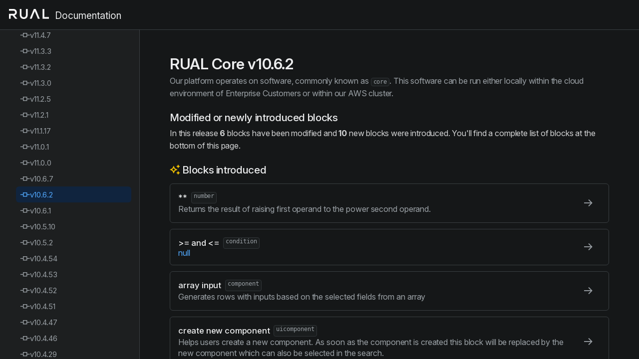

--- FILE ---
content_type: text/html; charset=UTF-8
request_url: https://docs.rual.nl/core-versions/100602
body_size: 7076
content:
<!DOCTYPE html>
  <html lang="en">
    <head>
      <title>RUAL Docs - RUAL Core v10.6.2 - Previous Release</title>
      <meta charset="UTF-8">
      <meta http-equiv="Content-Security-Policy" content="default-src 'nonce-79ac24bc3cfa1b0a2cf5adb0de06d22f' 'self' src https://*.googletagmanager.com; style-src 'self' 'unsafe-inline' https://tagmanager.google.com/; connect-src src https://*.google-analytics.com src https://*.analytics.google.com src https://*.googletagmanager.com">
      <link rel="apple-touch-icon" sizes="180x180" href="/assets/icons/180.png">
      <link rel="icon" type="image/png" sizes="32x32" href="/assets/icons/32.png">
      <link rel="icon" type="image/png" sizes="16x16" href="/assets/icons/32.png">
      <link rel="mask-icon" href="/assets/icons/512.png" color="#080e16">
      <meta name="apple-mobile-web-app-title" content="RUAL Docs">
      <meta name="keywords" content="RUAL Core v10.6.2,version 10.6.2,previous release,**,>= and <=,array input,create new component,datatable,get document,is this workweek,matchall,search,search single,math,condition,date,Component UI,User Interface,blueprint blocks,release notes,changelog,platform updates">
      <meta name="application-name" content="RUAL Docs">
      <meta name="author" content="Deverence Group B.V.">
      <meta name="msapplication-TileColor" content="#151718">
      <meta name="theme-color" content="#151718">
      <meta name="viewport" content="width=device-width, initial-scale=1">
      <meta name="description" content="Previous Release - 10 new blocks, 6 updated Features 10 new blocks, 6 block updates.">
      <meta name="og:description" content="Previous Release - 10 new blocks, 6 updated Features 10 new blocks, 6 block updates.">
      <meta property="og:title" content="RUAL Docs - RUAL Core v10.6.2 - Previous Release">
      <meta property="og:image" content="/assets/icons/180.png">
      <meta property="og:image:type" content="image/png" />
      <meta property="og:image:width" content="96" />
      <meta property="og:image:height" content="96" />
      <meta property="og:image:alt" content="RUAL Logo" />
      <link nonce="79ac24bc3cfa1b0a2cf5adb0de06d22f" media="all" rel="stylesheet" href="/styles/docs-style.css">
      <link nonce="79ac24bc3cfa1b0a2cf5adb0de06d22f" media="screen and (max-width: 1200px)" rel="stylesheet" href="/styles/docs-media.css">
      <link nonce="79ac24bc3cfa1b0a2cf5adb0de06d22f" media="all" rel="stylesheet" href="/styles/inter-font/loader.css">
      <script nonce="79ac24bc3cfa1b0a2cf5adb0de06d22f" crossorigin="anonymous" type="application/javascript" src="/assets/menu.js"></script>
      <script nonce="79ac24bc3cfa1b0a2cf5adb0de06d22f" crossorigin="anonymous" type="application/javascript" src="/assets/searchbox.js"></script>
      <link media="all" rel="stylesheet" href="/styles/all.min.css">

      <script async nonce="79ac24bc3cfa1b0a2cf5adb0de06d22f" src="https://www.googletagmanager.com/gtag/js?id=G-7BK462Q8XT"></script>
      <script nonce="79ac24bc3cfa1b0a2cf5adb0de06d22f">
        window.dataLayer = window.dataLayer || [];
        function gtag(){dataLayer.push(arguments);}
        gtag('js', new Date());
  
        gtag('config', 'G-7BK462Q8XT');
      </script>
    </head>
    <body>
      
  <header>
    <div class="left">
      <a href="/">
        <img src="/assets/logo_white.webp" alt="RUAL" class="logo-white" />
        <span>Documentation</span>
      </a>
    </div>
    <div class="right">
      <a href="#menu-sidebar-switch" aria-label="toggle the menu" title="toggle the menu" id="menu-sidebar-switch"><i class="fa-sharp fa-regular fa-bars"></i></a>
    </div>
  </header>
  

      <div class="container">
        
<div class="menu">
  <div class="menu-group">
    <a href="/" class="">
      <i class="fa-sharp fa-regular fa-sparkle"></i>
      Getting started
    </a>
    <!--
    <a href="#">
      <i class="fa-sharp fa-regular fa-books"></i>
      Cluster API's
      <i class="fa-sharp fa-regular fa-square-caret-down end-item"></i>
    </a>
    <a href="#">
      <i class="fa-sharp fa-regular fa-monitor-waveform"></i>
      Cluster Health
    </a>
-->
    <a href="/core-versions" class="sub-active">
      <i class="fa-sharp fa-regular fa-memo-circle-check"></i>
      Core versions
      <i class="fa-sharp fa-regular fa-square-caret-down end-item"></i>
    </a>
    <div class="menu-sub-group menu-open">
    
      <a href="/core-versions/140004" class="">
        <i class="fa-sharp fa-regular fa-code-commit"></i>
        v14.0.4
      </a>
      

      <a href="/core-versions/140003" class="">
        <i class="fa-sharp fa-regular fa-code-commit"></i>
        v14.0.3
      </a>
      

      <a href="/core-versions/140002" class="">
        <i class="fa-sharp fa-regular fa-code-commit"></i>
        v14.0.2
      </a>
      

      <a href="/core-versions/140001" class="">
        <i class="fa-sharp fa-regular fa-code-commit"></i>
        v14.0.1
      </a>
      

      <a href="/core-versions/130009" class="">
        <i class="fa-sharp fa-regular fa-code-commit"></i>
        v13.0.9
      </a>
      

      <a href="/core-versions/130008" class="">
        <i class="fa-sharp fa-regular fa-code-commit"></i>
        v13.0.8
      </a>
      

      <a href="/core-versions/130007" class="">
        <i class="fa-sharp fa-regular fa-code-commit"></i>
        v13.0.7
      </a>
      

      <a href="/core-versions/130006" class="">
        <i class="fa-sharp fa-regular fa-code-commit"></i>
        v13.0.6
      </a>
      

      <a href="/core-versions/130005" class="">
        <i class="fa-sharp fa-regular fa-code-commit"></i>
        v13.0.5
      </a>
      

      <a href="/core-versions/130004" class="">
        <i class="fa-sharp fa-regular fa-code-commit"></i>
        v13.0.4
      </a>
      

      <a href="/core-versions/130003" class="">
        <i class="fa-sharp fa-regular fa-code-commit"></i>
        v13.0.3
      </a>
      

      <a href="/core-versions/130002" class="">
        <i class="fa-sharp fa-regular fa-code-commit"></i>
        v13.0.2
      </a>
      

      <a href="/core-versions/130001" class="">
        <i class="fa-sharp fa-regular fa-code-commit"></i>
        v13.0.1
      </a>
      

      <a href="/core-versions/120106" class="">
        <i class="fa-sharp fa-regular fa-code-commit"></i>
        v12.1.6
      </a>
      

      <a href="/core-versions/120101" class="">
        <i class="fa-sharp fa-regular fa-code-commit"></i>
        v12.1.1
      </a>
      

      <a href="/core-versions/120100" class="">
        <i class="fa-sharp fa-regular fa-code-commit"></i>
        v12.1.0
      </a>
      

      <a href="/core-versions/120007" class="">
        <i class="fa-sharp fa-regular fa-code-commit"></i>
        v12.0.7
      </a>
      

      <a href="/core-versions/120006" class="">
        <i class="fa-sharp fa-regular fa-code-commit"></i>
        v12.0.6
      </a>
      

      <a href="/core-versions/120005" class="">
        <i class="fa-sharp fa-regular fa-code-commit"></i>
        v12.0.5
      </a>
      

      <a href="/core-versions/120004" class="">
        <i class="fa-sharp fa-regular fa-code-commit"></i>
        v12.0.4
      </a>
      

      <a href="/core-versions/120003" class="">
        <i class="fa-sharp fa-regular fa-code-commit"></i>
        v12.0.3
      </a>
      

      <a href="/core-versions/120001" class="">
        <i class="fa-sharp fa-regular fa-code-commit"></i>
        v12.0.1
      </a>
      

      <a href="/core-versions/120000" class="">
        <i class="fa-sharp fa-regular fa-code-commit"></i>
        v12.0.0
      </a>
      

      <a href="/core-versions/110518" class="">
        <i class="fa-sharp fa-regular fa-code-commit"></i>
        v11.5.18
      </a>
      

      <a href="/core-versions/110515" class="">
        <i class="fa-sharp fa-regular fa-code-commit"></i>
        v11.5.15
      </a>
      

      <a href="/core-versions/110513" class="">
        <i class="fa-sharp fa-regular fa-code-commit"></i>
        v11.5.13
      </a>
      

      <a href="/core-versions/110507" class="">
        <i class="fa-sharp fa-regular fa-code-commit"></i>
        v11.5.7
      </a>
      

      <a href="/core-versions/110505" class="">
        <i class="fa-sharp fa-regular fa-code-commit"></i>
        v11.5.5
      </a>
      

      <a href="/core-versions/110503" class="">
        <i class="fa-sharp fa-regular fa-code-commit"></i>
        v11.5.3
      </a>
      

      <a href="/core-versions/110407" class="">
        <i class="fa-sharp fa-regular fa-code-commit"></i>
        v11.4.7
      </a>
      

      <a href="/core-versions/110303" class="">
        <i class="fa-sharp fa-regular fa-code-commit"></i>
        v11.3.3
      </a>
      

      <a href="/core-versions/110302" class="">
        <i class="fa-sharp fa-regular fa-code-commit"></i>
        v11.3.2
      </a>
      

      <a href="/core-versions/110300" class="">
        <i class="fa-sharp fa-regular fa-code-commit"></i>
        v11.3.0
      </a>
      

      <a href="/core-versions/110205" class="">
        <i class="fa-sharp fa-regular fa-code-commit"></i>
        v11.2.5
      </a>
      

      <a href="/core-versions/110201" class="">
        <i class="fa-sharp fa-regular fa-code-commit"></i>
        v11.2.1
      </a>
      

      <a href="/core-versions/110117" class="">
        <i class="fa-sharp fa-regular fa-code-commit"></i>
        v11.1.17
      </a>
      

      <a href="/core-versions/110001" class="">
        <i class="fa-sharp fa-regular fa-code-commit"></i>
        v11.0.1
      </a>
      

      <a href="/core-versions/110000" class="">
        <i class="fa-sharp fa-regular fa-code-commit"></i>
        v11.0.0
      </a>
      

      <a href="/core-versions/100607" class="">
        <i class="fa-sharp fa-regular fa-code-commit"></i>
        v10.6.7
      </a>
      

      <a href="/core-versions/100602" class="active">
        <i class="fa-sharp fa-regular fa-code-commit"></i>
        v10.6.2
      </a>
      

      <a href="/core-versions/100601" class="">
        <i class="fa-sharp fa-regular fa-code-commit"></i>
        v10.6.1
      </a>
      

      <a href="/core-versions/100510" class="">
        <i class="fa-sharp fa-regular fa-code-commit"></i>
        v10.5.10
      </a>
      

      <a href="/core-versions/100502" class="">
        <i class="fa-sharp fa-regular fa-code-commit"></i>
        v10.5.2
      </a>
      

      <a href="/core-versions/100454" class="">
        <i class="fa-sharp fa-regular fa-code-commit"></i>
        v10.4.54
      </a>
      

      <a href="/core-versions/100453" class="">
        <i class="fa-sharp fa-regular fa-code-commit"></i>
        v10.4.53
      </a>
      

      <a href="/core-versions/100452" class="">
        <i class="fa-sharp fa-regular fa-code-commit"></i>
        v10.4.52
      </a>
      

      <a href="/core-versions/100451" class="">
        <i class="fa-sharp fa-regular fa-code-commit"></i>
        v10.4.51
      </a>
      

      <a href="/core-versions/100447" class="">
        <i class="fa-sharp fa-regular fa-code-commit"></i>
        v10.4.47
      </a>
      

      <a href="/core-versions/100446" class="">
        <i class="fa-sharp fa-regular fa-code-commit"></i>
        v10.4.46
      </a>
      

      <a href="/core-versions/100429" class="">
        <i class="fa-sharp fa-regular fa-code-commit"></i>
        v10.4.29
      </a>
      

      <a href="/core-versions/100428" class="">
        <i class="fa-sharp fa-regular fa-code-commit"></i>
        v10.4.28
      </a>
      

      <a href="/core-versions/100421" class="">
        <i class="fa-sharp fa-regular fa-code-commit"></i>
        v10.4.21
      </a>
      

      <a href="/core-versions/100420" class="">
        <i class="fa-sharp fa-regular fa-code-commit"></i>
        v10.4.20
      </a>
      

      <a href="/core-versions/100416" class="">
        <i class="fa-sharp fa-regular fa-code-commit"></i>
        v10.4.16
      </a>
      

      <a href="/core-versions/100415" class="">
        <i class="fa-sharp fa-regular fa-code-commit"></i>
        v10.4.15
      </a>
      

      <a href="/core-versions/100414" class="">
        <i class="fa-sharp fa-regular fa-code-commit"></i>
        v10.4.14
      </a>
      

      <a href="/core-versions/100407" class="">
        <i class="fa-sharp fa-regular fa-code-commit"></i>
        v10.4.7
      </a>
      

      <a href="/core-versions/100314" class="">
        <i class="fa-sharp fa-regular fa-code-commit"></i>
        v10.3.14
      </a>
      

      <a href="/core-versions/100313" class="">
        <i class="fa-sharp fa-regular fa-code-commit"></i>
        v10.3.13
      </a>
      

      <a href="/core-versions/100311" class="">
        <i class="fa-sharp fa-regular fa-code-commit"></i>
        v10.3.11
      </a>
      

      <a href="/core-versions/100302" class="">
        <i class="fa-sharp fa-regular fa-code-commit"></i>
        v10.3.2
      </a>
      

      <a href="/core-versions/100209" class="">
        <i class="fa-sharp fa-regular fa-code-commit"></i>
        v10.2.9
      </a>
      

      <a href="/core-versions/100207" class="">
        <i class="fa-sharp fa-regular fa-code-commit"></i>
        v10.2.7
      </a>
      

      <a href="/core-versions/100201" class="">
        <i class="fa-sharp fa-regular fa-code-commit"></i>
        v10.2.1
      </a>
      

      <a href="/core-versions/100102" class="">
        <i class="fa-sharp fa-regular fa-code-commit"></i>
        v10.1.2
      </a>
      

      <a href="/core-versions/100018" class="">
        <i class="fa-sharp fa-regular fa-code-commit"></i>
        v10.0.18
      </a>
      

      <a href="/core-versions/90442" class="">
        <i class="fa-sharp fa-regular fa-code-commit"></i>
        v9.4.42
      </a>
      

      <a href="/core-versions/90439" class="">
        <i class="fa-sharp fa-regular fa-code-commit"></i>
        v9.4.39
      </a>
      

      <a href="/core-versions/90404" class="">
        <i class="fa-sharp fa-regular fa-code-commit"></i>
        v9.4.4
      </a>
      

      <a href="/core-versions/90325" class="">
        <i class="fa-sharp fa-regular fa-code-commit"></i>
        v9.3.25
      </a>
      

      <a href="/core-versions/90313" class="">
        <i class="fa-sharp fa-regular fa-code-commit"></i>
        v9.3.13
      </a>
      

      <a href="/core-versions/90305" class="">
        <i class="fa-sharp fa-regular fa-code-commit"></i>
        v9.3.5
      </a>
      

      <a href="/core-versions/90302" class="">
        <i class="fa-sharp fa-regular fa-code-commit"></i>
        v9.3.2
      </a>
      

      <a href="/core-versions/90215" class="">
        <i class="fa-sharp fa-regular fa-code-commit"></i>
        v9.2.15
      </a>
      

      <a href="/core-versions/90205" class="">
        <i class="fa-sharp fa-regular fa-code-commit"></i>
        v9.2.5
      </a>
      
    </div>
  </div>

  <div class="line"></div>

  <div class="menu-group">
    <h2>Cluster</h2>
    <a href="/cluster/user-access-management" class="">
      <i class="fa-sharp fa-regular fa-user-shield"></i>
      User Access
    </a>
    <a href="/cluster/user-token-info" class="">
      <i class="fa-sharp fa-regular fa-barcode"></i>
      Token Device Data
    </a>
    <a href="/deployment/how-to-deploy" class="">
      <i class="fa-sharp fa-regular fa-rocket"></i>
      Deployment Usage
    </a>
    <a href="/cluster/api" class="">
      <i class="fa-sharp fa-regular fa-cloud-binary"></i>
      API's
      <i class="fa-sharp fa-regular fa-square-caret-down end-item"></i>
    </a>
    <div class="menu-sub-group menu-closed">
    
      <a href="/cluster/api/api-history" class="">
        <i class="fa-sharp fa-regular fa-code"></i>
        api-history
      </a>
      

      <a href="/cluster/api/audit-logs" class="">
        <i class="fa-sharp fa-regular fa-code"></i>
        audit-logs
      </a>
      

      <a href="/cluster/api/authentication" class="">
        <i class="fa-sharp fa-regular fa-code"></i>
        authentication
      </a>
      

      <a href="/cluster/api/authentication-groups" class="">
        <i class="fa-sharp fa-regular fa-code"></i>
        authentication-groups
      </a>
      

      <a href="/cluster/api/blueprint-action-types" class="">
        <i class="fa-sharp fa-regular fa-code"></i>
        blueprint-action-types
      </a>
      

      <a href="/cluster/api/blueprint-actions" class="">
        <i class="fa-sharp fa-regular fa-code"></i>
        blueprint-actions
      </a>
      

      <a href="/cluster/api/blueprint-activity" class="">
        <i class="fa-sharp fa-regular fa-code"></i>
        blueprint-activity
      </a>
      

      <a href="/cluster/api/blueprint-changes" class="">
        <i class="fa-sharp fa-regular fa-code"></i>
        blueprint-changes
      </a>
      

      <a href="/cluster/api/blueprint-events" class="">
        <i class="fa-sharp fa-regular fa-code"></i>
        blueprint-events
      </a>
      

      <a href="/cluster/api/blueprint-fields" class="">
        <i class="fa-sharp fa-regular fa-code"></i>
        blueprint-fields
      </a>
      

      <a href="/cluster/api/blueprint-flows" class="">
        <i class="fa-sharp fa-regular fa-code"></i>
        blueprint-flows
      </a>
      

      <a href="/cluster/api/blueprint-snapshots" class="">
        <i class="fa-sharp fa-regular fa-code"></i>
        blueprint-snapshots
      </a>
      

      <a href="/cluster/api/blueprint-tags" class="">
        <i class="fa-sharp fa-regular fa-code"></i>
        blueprint-tags
      </a>
      

      <a href="/cluster/api/blueprint-templates" class="">
        <i class="fa-sharp fa-regular fa-code"></i>
        blueprint-templates
      </a>
      

      <a href="/cluster/api/blueprint-validation" class="">
        <i class="fa-sharp fa-regular fa-code"></i>
        blueprint-validation
      </a>
      

      <a href="/cluster/api/blueprints" class="">
        <i class="fa-sharp fa-regular fa-code"></i>
        blueprints
      </a>
      

      <a href="/cluster/api/cache-management" class="">
        <i class="fa-sharp fa-regular fa-code"></i>
        cache-management
      </a>
      

      <a href="/cluster/api/cluster-statistics" class="">
        <i class="fa-sharp fa-regular fa-code"></i>
        cluster-statistics
      </a>
      

      <a href="/cluster/api/entity-management" class="">
        <i class="fa-sharp fa-regular fa-code"></i>
        entity-management
      </a>
      

      <a href="/cluster/api/ip-management" class="">
        <i class="fa-sharp fa-regular fa-code"></i>
        ip-management
      </a>
      

      <a href="/cluster/api/language" class="">
        <i class="fa-sharp fa-regular fa-code"></i>
        language
      </a>
      

      <a href="/cluster/api/language-management" class="">
        <i class="fa-sharp fa-regular fa-code"></i>
        language-management
      </a>
      

      <a href="/cluster/api/local-devices" class="">
        <i class="fa-sharp fa-regular fa-code"></i>
        local-devices
      </a>
      

      <a href="/cluster/api/node-settings" class="">
        <i class="fa-sharp fa-regular fa-code"></i>
        node-settings
      </a>
      

      <a href="/cluster/api/password-reset" class="">
        <i class="fa-sharp fa-regular fa-code"></i>
        password-reset
      </a>
      

      <a href="/cluster/api/queue" class="">
        <i class="fa-sharp fa-regular fa-code"></i>
        queue
      </a>
      

      <a href="/cluster/api/react-components" class="">
        <i class="fa-sharp fa-regular fa-code"></i>
        react-components
      </a>
      

      <a href="/cluster/api/redis-keys" class="">
        <i class="fa-sharp fa-regular fa-code"></i>
        redis-keys
      </a>
      

      <a href="/cluster/api/storage-events" class="">
        <i class="fa-sharp fa-regular fa-code"></i>
        storage-events
      </a>
      

      <a href="/cluster/api/system-assets" class="">
        <i class="fa-sharp fa-regular fa-code"></i>
        system-assets
      </a>
      

      <a href="/cluster/api/system-deployments" class="">
        <i class="fa-sharp fa-regular fa-code"></i>
        system-deployments
      </a>
      

      <a href="/cluster/api/system-hints" class="">
        <i class="fa-sharp fa-regular fa-code"></i>
        system-hints
      </a>
      

      <a href="/cluster/api/system-information" class="">
        <i class="fa-sharp fa-regular fa-code"></i>
        system-information
      </a>
      

      <a href="/cluster/api/system-key-value" class="">
        <i class="fa-sharp fa-regular fa-code"></i>
        system-key-value
      </a>
      

      <a href="/cluster/api/system-nodes" class="">
        <i class="fa-sharp fa-regular fa-code"></i>
        system-nodes
      </a>
      

      <a href="/cluster/api/system-security" class="">
        <i class="fa-sharp fa-regular fa-code"></i>
        system-security
      </a>
      

      <a href="/cluster/api/system-storages" class="">
        <i class="fa-sharp fa-regular fa-code"></i>
        system-storages
      </a>
      

      <a href="/cluster/api/system-upgrades" class="">
        <i class="fa-sharp fa-regular fa-code"></i>
        system-upgrades
      </a>
      

      <a href="/cluster/api/system-users" class="">
        <i class="fa-sharp fa-regular fa-code"></i>
        system-users
      </a>
      

      <a href="/cluster/api/user-activity" class="">
        <i class="fa-sharp fa-regular fa-code"></i>
        user-activity
      </a>
      

      <a href="/cluster/api/user-logs" class="">
        <i class="fa-sharp fa-regular fa-code"></i>
        user-logs
      </a>
      

      <a href="/cluster/api/users" class="">
        <i class="fa-sharp fa-regular fa-code"></i>
        users
      </a>
      
    </div>
  </div>

  <div class="line"></div>

  <div class="menu-group">
    <h2>Blocks</h2>
    <!--
    <a href="#">
      <i class="fa-sharp fa-regular fa-sparkles"></i>
      Recently added
    </a>
    <a href="#">
      <i class="fa-sharp fa-regular fa-wrench"></i>
      Recently modified
    </a>
  -->
    <a href="/block-types" class="">
      <i class="fa-sharp fa-regular fa-cube"></i>
      All blocks
      <i class="fa-sharp fa-regular fa-square-caret-down end-item"></i>
    </a>
    <div class="menu-sub-group menu-closed">
    
      <a href="/block-types/Apple%20API" class="">
        <i class="fa-sharp fa-regular fa-cubes"></i>
        Apple API
        <label>3</label>
      </a>
      

      <a href="/block-types/Home%20Automaton" class="">
        <i class="fa-sharp fa-regular fa-cubes"></i>
        Home Automaton
        <label>13</label>
      </a>
      

      <a href="/block-types/a*%20path%20finding" class="">
        <i class="fa-sharp fa-regular fa-cubes"></i>
        a* path finding
        <label>4</label>
      </a>
      

      <a href="/block-types/aggregation" class="">
        <i class="fa-sharp fa-regular fa-cubes"></i>
        aggregation
        <label>17</label>
      </a>
      

      <a href="/block-types/alias" class="">
        <i class="fa-sharp fa-regular fa-cubes"></i>
        alias
        <label>9</label>
      </a>
      

      <a href="/block-types/amazon%20aws" class="">
        <i class="fa-sharp fa-regular fa-cubes"></i>
        amazon aws
        <label>4</label>
      </a>
      

      <a href="/block-types/android" class="">
        <i class="fa-sharp fa-regular fa-cubes"></i>
        android
        <label>3</label>
      </a>
      

      <a href="/block-types/apn" class="">
        <i class="fa-sharp fa-regular fa-cubes"></i>
        apn
        <label>2</label>
      </a>
      

      <a href="/block-types/array" class="">
        <i class="fa-sharp fa-regular fa-cubes"></i>
        array
        <label>90</label>
      </a>
      

      <a href="/block-types/attributes" class="">
        <i class="fa-sharp fa-regular fa-cubes"></i>
        attributes
        <label>20</label>
      </a>
      

      <a href="/block-types/banking" class="">
        <i class="fa-sharp fa-regular fa-cubes"></i>
        banking
        <label>6</label>
      </a>
      

      <a href="/block-types/base64" class="">
        <i class="fa-sharp fa-regular fa-cubes"></i>
        base64
        <label>2</label>
      </a>
      

      <a href="/block-types/broadcast" class="">
        <i class="fa-sharp fa-regular fa-cubes"></i>
        broadcast
        <label>1</label>
      </a>
      

      <a href="/block-types/browser" class="">
        <i class="fa-sharp fa-regular fa-cubes"></i>
        browser
        <label>12</label>
      </a>
      

      <a href="/block-types/condition" class="">
        <i class="fa-sharp fa-regular fa-cubes"></i>
        condition
        <label>66</label>
      </a>
      

      <a href="/block-types/crypto" class="">
        <i class="fa-sharp fa-regular fa-cubes"></i>
        crypto
        <label>3</label>
      </a>
      

      <a href="/block-types/date" class="">
        <i class="fa-sharp fa-regular fa-cubes"></i>
        date
        <label>91</label>
      </a>
      

      <a href="/block-types/discord" class="">
        <i class="fa-sharp fa-regular fa-cubes"></i>
        discord
        <label>4</label>
      </a>
      

      <a href="/block-types/dobot" class="">
        <i class="fa-sharp fa-regular fa-cubes"></i>
        dobot
        <label>22</label>
      </a>
      

      <a href="/block-types/edifact" class="">
        <i class="fa-sharp fa-regular fa-cubes"></i>
        edifact
        <label>4</label>
      </a>
      

      <a href="/block-types/events" class="">
        <i class="fa-sharp fa-regular fa-cubes"></i>
        events
        <label>2</label>
      </a>
      

      <a href="/block-types/field%20validation" class="">
        <i class="fa-sharp fa-regular fa-cubes"></i>
        field validation
        <label>9</label>
      </a>
      

      <a href="/block-types/fields" class="">
        <i class="fa-sharp fa-regular fa-cubes"></i>
        fields
        <label>24</label>
      </a>
      

      <a href="/block-types/files" class="">
        <i class="fa-sharp fa-regular fa-cubes"></i>
        files
        <label>56</label>
      </a>
      

      <a href="/block-types/float" class="">
        <i class="fa-sharp fa-regular fa-cubes"></i>
        float
        <label>5</label>
      </a>
      

      <a href="/block-types/floriday" class="">
        <i class="fa-sharp fa-regular fa-cubes"></i>
        floriday
        <label>8</label>
      </a>
      

      <a href="/block-types/flow" class="">
        <i class="fa-sharp fa-regular fa-cubes"></i>
        flow
        <label>5</label>
      </a>
      

      <a href="/block-types/foreach" class="">
        <i class="fa-sharp fa-regular fa-cubes"></i>
        foreach
        <label>6</label>
      </a>
      

      <a href="/block-types/ftp" class="">
        <i class="fa-sharp fa-regular fa-cubes"></i>
        ftp
        <label>10</label>
      </a>
      

      <a href="/block-types/function%20execution" class="">
        <i class="fa-sharp fa-regular fa-cubes"></i>
        function execution
        <label>8</label>
      </a>
      

      <a href="/block-types/function%20selectors" class="">
        <i class="fa-sharp fa-regular fa-cubes"></i>
        function selectors
        <label>1</label>
      </a>
      

      <a href="/block-types/funnels" class="">
        <i class="fa-sharp fa-regular fa-cubes"></i>
        funnels
        <label>16</label>
      </a>
      

      <a href="/block-types/geopoint" class="">
        <i class="fa-sharp fa-regular fa-cubes"></i>
        geopoint
        <label>9</label>
      </a>
      

      <a href="/block-types/github" class="">
        <i class="fa-sharp fa-regular fa-cubes"></i>
        github
        <label>19</label>
      </a>
      

      <a href="/block-types/globals" class="">
        <i class="fa-sharp fa-regular fa-cubes"></i>
        globals
        <label>13</label>
      </a>
      

      <a href="/block-types/google" class="">
        <i class="fa-sharp fa-regular fa-cubes"></i>
        google
        <label>17</label>
      </a>
      

      <a href="/block-types/google%20maps" class="">
        <i class="fa-sharp fa-regular fa-cubes"></i>
        google maps
        <label>2</label>
      </a>
      

      <a href="/block-types/http" class="">
        <i class="fa-sharp fa-regular fa-cubes"></i>
        http
        <label>1</label>
      </a>
      

      <a href="/block-types/http%20connection" class="">
        <i class="fa-sharp fa-regular fa-cubes"></i>
        http connection
        <label>40</label>
      </a>
      

      <a href="/block-types/injectable%20functions" class="">
        <i class="fa-sharp fa-regular fa-cubes"></i>
        injectable functions
        <label>1</label>
      </a>
      

      <a href="/block-types/json" class="">
        <i class="fa-sharp fa-regular fa-cubes"></i>
        json
        <label>2</label>
      </a>
      

      <a href="/block-types/json%20web%20token" class="">
        <i class="fa-sharp fa-regular fa-cubes"></i>
        json web token
        <label>3</label>
      </a>
      

      <a href="/block-types/jsonp" class="">
        <i class="fa-sharp fa-regular fa-cubes"></i>
        jsonp
        <label>1</label>
      </a>
      

      <a href="/block-types/line%20stop" class="">
        <i class="fa-sharp fa-regular fa-cubes"></i>
        line stop
        <label>19</label>
      </a>
      

      <a href="/block-types/listener" class="">
        <i class="fa-sharp fa-regular fa-cubes"></i>
        listener
        <label>2</label>
      </a>
      

      <a href="/block-types/locking" class="">
        <i class="fa-sharp fa-regular fa-cubes"></i>
        locking
        <label>5</label>
      </a>
      

      <a href="/block-types/logging" class="">
        <i class="fa-sharp fa-regular fa-cubes"></i>
        logging
        <label>1</label>
      </a>
      

      <a href="/block-types/mailchimp" class="">
        <i class="fa-sharp fa-regular fa-cubes"></i>
        mailchimp
        <label>10</label>
      </a>
      

      <a href="/block-types/math" class="">
        <i class="fa-sharp fa-regular fa-cubes"></i>
        math
        <label>21</label>
      </a>
      

      <a href="/block-types/messagebird" class="">
        <i class="fa-sharp fa-regular fa-cubes"></i>
        messagebird
        <label>1</label>
      </a>
      

      <a href="/block-types/modal%20functions" class="">
        <i class="fa-sharp fa-regular fa-cubes"></i>
        modal functions
        <label>5</label>
      </a>
      

      <a href="/block-types/mollie" class="">
        <i class="fa-sharp fa-regular fa-cubes"></i>
        mollie
        <label>18</label>
      </a>
      

      <a href="/block-types/mssql" class="">
        <i class="fa-sharp fa-regular fa-cubes"></i>
        mssql
        <label>3</label>
      </a>
      

      <a href="/block-types/mutations" class="">
        <i class="fa-sharp fa-regular fa-cubes"></i>
        mutations
        <label>30</label>
      </a>
      

      <a href="/block-types/number" class="">
        <i class="fa-sharp fa-regular fa-cubes"></i>
        number
        <label>31</label>
      </a>
      

      <a href="/block-types/object" class="">
        <i class="fa-sharp fa-regular fa-cubes"></i>
        object
        <label>33</label>
      </a>
      

      <a href="/block-types/pathfinding" class="">
        <i class="fa-sharp fa-regular fa-cubes"></i>
        pathfinding
        <label>1</label>
      </a>
      

      <a href="/block-types/postmark" class="">
        <i class="fa-sharp fa-regular fa-cubes"></i>
        postmark
        <label>11</label>
      </a>
      

      <a href="/block-types/postmark%20account" class="">
        <i class="fa-sharp fa-regular fa-cubes"></i>
        postmark account
        <label>16</label>
      </a>
      

      <a href="/block-types/printer" class="">
        <i class="fa-sharp fa-regular fa-cubes"></i>
        printer
        <label>3</label>
      </a>
      

      <a href="/block-types/query" class="">
        <i class="fa-sharp fa-regular fa-cubes"></i>
        query
        <label>50</label>
      </a>
      

      <a href="/block-types/querystring" class="">
        <i class="fa-sharp fa-regular fa-cubes"></i>
        querystring
        <label>2</label>
      </a>
      

      <a href="/block-types/queue" class="">
        <i class="fa-sharp fa-regular fa-cubes"></i>
        queue
        <label>1</label>
      </a>
      

      <a href="/block-types/redis" class="">
        <i class="fa-sharp fa-regular fa-cubes"></i>
        redis
        <label>36</label>
      </a>
      

      <a href="/block-types/references" class="">
        <i class="fa-sharp fa-regular fa-cubes"></i>
        references
        <label>8</label>
      </a>
      

      <a href="/block-types/regexp" class="">
        <i class="fa-sharp fa-regular fa-cubes"></i>
        regexp
        <label>1</label>
      </a>
      

      <a href="/block-types/saltedge" class="">
        <i class="fa-sharp fa-regular fa-cubes"></i>
        saltedge
        <label>5</label>
      </a>
      

      <a href="/block-types/scopes" class="">
        <i class="fa-sharp fa-regular fa-cubes"></i>
        scopes
        <label>1</label>
      </a>
      

      <a href="/block-types/session%20management" class="">
        <i class="fa-sharp fa-regular fa-cubes"></i>
        session management
        <label>2</label>
      </a>
      

      <a href="/block-types/sftp" class="">
        <i class="fa-sharp fa-regular fa-cubes"></i>
        sftp
        <label>11</label>
      </a>
      

      <a href="/block-types/shipping" class="">
        <i class="fa-sharp fa-regular fa-cubes"></i>
        shipping
        <label>12</label>
      </a>
      

      <a href="/block-types/soap%20connection" class="">
        <i class="fa-sharp fa-regular fa-cubes"></i>
        soap connection
        <label>5</label>
      </a>
      

      <a href="/block-types/state" class="">
        <i class="fa-sharp fa-regular fa-cubes"></i>
        state
        <label>1</label>
      </a>
      

      <a href="/block-types/state%20actions" class="">
        <i class="fa-sharp fa-regular fa-cubes"></i>
        state actions
        <label>4</label>
      </a>
      

      <a href="/block-types/state%20elements" class="">
        <i class="fa-sharp fa-regular fa-cubes"></i>
        state elements
        <label>4</label>
      </a>
      

      <a href="/block-types/state%20events" class="">
        <i class="fa-sharp fa-regular fa-cubes"></i>
        state events
        <label>10</label>
      </a>
      

      <a href="/block-types/state%20execution" class="">
        <i class="fa-sharp fa-regular fa-cubes"></i>
        state execution
        <label>1</label>
      </a>
      

      <a href="/block-types/state%20triggers" class="">
        <i class="fa-sharp fa-regular fa-cubes"></i>
        state triggers
        <label>1</label>
      </a>
      

      <a href="/block-types/state%20ui" class="">
        <i class="fa-sharp fa-regular fa-cubes"></i>
        state ui
        <label>154</label>
      </a>
      

      <a href="/block-types/storage" class="">
        <i class="fa-sharp fa-regular fa-cubes"></i>
        storage
        <label>21</label>
      </a>
      

      <a href="/block-types/studio%20functions" class="">
        <i class="fa-sharp fa-regular fa-cubes"></i>
        studio functions
        <label>3</label>
      </a>
      

      <a href="/block-types/stylesheet" class="">
        <i class="fa-sharp fa-regular fa-cubes"></i>
        stylesheet
        <label>1</label>
      </a>
      

      <a href="/block-types/styling" class="">
        <i class="fa-sharp fa-regular fa-cubes"></i>
        styling
        <label>32</label>
      </a>
      

      <a href="/block-types/system%20settings" class="">
        <i class="fa-sharp fa-regular fa-cubes"></i>
        system settings
        <label>3</label>
      </a>
      

      <a href="/block-types/threads" class="">
        <i class="fa-sharp fa-regular fa-cubes"></i>
        threads
        <label>4</label>
      </a>
      

      <a href="/block-types/tikkie" class="">
        <i class="fa-sharp fa-regular fa-cubes"></i>
        tikkie
        <label>10</label>
      </a>
      

      <a href="/block-types/timers" class="">
        <i class="fa-sharp fa-regular fa-cubes"></i>
        timers
        <label>4</label>
      </a>
      

      <a href="/block-types/timezone" class="">
        <i class="fa-sharp fa-regular fa-cubes"></i>
        timezone
        <label>72</label>
      </a>
      

      <a href="/block-types/translations" class="">
        <i class="fa-sharp fa-regular fa-cubes"></i>
        translations
        <label>5</label>
      </a>
      

      <a href="/block-types/twilio" class="">
        <i class="fa-sharp fa-regular fa-cubes"></i>
        twilio
        <label>12</label>
      </a>
      

      <a href="/block-types/twinfield" class="">
        <i class="fa-sharp fa-regular fa-cubes"></i>
        twinfield
        <label>8</label>
      </a>
      

      <a href="/block-types/type%20casting" class="">
        <i class="fa-sharp fa-regular fa-cubes"></i>
        type casting
        <label>24</label>
      </a>
      

      <a href="/block-types/ui" class="">
        <i class="fa-sharp fa-regular fa-cubes"></i>
        ui
        <label>1</label>
      </a>
      

      <a href="/block-types/ui%20class" class="">
        <i class="fa-sharp fa-regular fa-cubes"></i>
        ui class
        <label>136</label>
      </a>
      

      <a href="/block-types/users" class="">
        <i class="fa-sharp fa-regular fa-cubes"></i>
        users
        <label>31</label>
      </a>
      

      <a href="/block-types/value" class="">
        <i class="fa-sharp fa-regular fa-cubes"></i>
        value
        <label>74</label>
      </a>
      

      <a href="/block-types/vat" class="">
        <i class="fa-sharp fa-regular fa-cubes"></i>
        vat
        <label>1</label>
      </a>
      

      <a href="/block-types/virtualisation" class="">
        <i class="fa-sharp fa-regular fa-cubes"></i>
        virtualisation
        <label>32</label>
      </a>
      

      <a href="/block-types/webhooks" class="">
        <i class="fa-sharp fa-regular fa-cubes"></i>
        webhooks
        <label>11</label>
      </a>
      

      <a href="/block-types/websocket" class="">
        <i class="fa-sharp fa-regular fa-cubes"></i>
        websocket
        <label>7</label>
      </a>
      

      <a href="/block-types/xml" class="">
        <i class="fa-sharp fa-regular fa-cubes"></i>
        xml
        <label>4</label>
      </a>
      

      <a href="/block-types/zip" class="">
        <i class="fa-sharp fa-regular fa-cubes"></i>
        zip
        <label>2</label>
      </a>
      

      <a href="/block-types/zpl" class="">
        <i class="fa-sharp fa-regular fa-cubes"></i>
        zpl
        <label>21</label>
      </a>
      
    </div>
  </div>

  <div class="line"></div>

  <div class="menu-group">
    <h2>Interfaces</h2>
    <a href="/interfaces/contextmenu" class="">
      <i class="fa-sharp fa-regular fa-arrow-pointer"></i>
      Context Menu
    </a>
    <a href="/interfaces/components" class="">
      <i class="fa-sharp fa-regular fa-sidebar"></i>
      Components
    </a>
    <a href="/interfaces/rual-library" class="">
      <i class="fa-sharp fa-regular fa-book"></i>
      RUAL Library
    </a>
    <a href="/interfaces/rual-components" class="">
      <i class="fa-sharp fa-regular fa-book"></i>
      RUAL Components
    </a>
    <a href="/interfaces/iterations" class="">
      <i class="fa-sharp fa-regular fa-diagram-successor"></i>
      Handle Iterations
    </a>
    <a href="/interfaces/overwrite-default-pages" class="">
      <i class="fa-sharp fa-regular fa-file-dashed-line"></i>
      Overwrite Defaults
    </a>
  </div>

  <div class="line"></div>

  <div class="menu-group">
    <h2>Blueprints</h2>
    <a href="/blueprints/introduction" class="">
      <i class="fa-sharp fa-regular fa-book"></i>
      Introduction
    </a>
    <a href="/blueprints/tips-and-tricks" class="">
      <i class="fa-sharp fa-regular fa-wand-magic-sparkles"></i>
      Tips & tricks
    </a>
    <a href="/blueprints/storage" class="">
      <i class="fa-sharp fa-regular fa-database"></i>
      Storages
    </a>
    <a href="/blueprints/storage-events" class="">
      <i class="fa-sharp fa-regular fa-webhook"></i>
      Storage Events
    </a>
    <a href="/blueprints/repeating-events" class="">
      <i class="fa-sharp fa-regular fa-clock-rotate-left"></i>
      Repeating Events
    </a>
    <a href="/blueprints/queue" class="">
      <i class="fa-sharp fa-regular fa-stopwatch-20"></i>
      Queue
    </a>
    <a href="/blueprints/assets" class="">
      <i class="fa-sharp fa-regular fa-rectangle-history"></i>
      Assets
    </a>
    <a href="/blueprints/system-settings" class="">
      <i class="fa-sharp fa-regular fa-gear"></i>
      System Settings
    </a>
    <a href="/blueprints/common-pitfals" class="">
      <i class="fa-sharp fa-regular fa-cloud-exclamation"></i>
      Common pitfals
    </a>
    <a href="/blueprints/precompiled" class="">
      <i class="fa-sharp fa-regular fa-gauge-max"></i>
      Precompiling
    </a>
    <a href="/blueprints/remote-access-control" class="">
      <i class="fa-sharp fa-regular fa-file-lock"></i>
      Remote access control
    </a>
    <!--
    <a href="#">
      <i class="fa-sharp fa-regular fa-cloud-exclamation"></i>
      Common pitfals
    </a>
    <a href="#">
      <i class="fa-sharp fa-regular fa-table-tree"></i>
      Interfaces
      <i class="fa-sharp fa-regular fa-square-caret-down end-item"></i>
    </a>
    <div class="menu-sub-group">
      <a href="#">
        <i class="fa-sharp fa-regular fa-table-tree"></i>
        Datatables
      </a>
      <a href="#">
        <i class="fa-sharp fa-regular fa-input-text"></i>
        Forms
      </a>
    </div>
    <a href="#">
      <i class="fa-sharp fa-regular fa-webhook"></i>
      Data Events
    </a>
  -->
  </div>

  <div class="line"></div>

  <div class="menu-group">
    <h2>Other</h2>
    <a href="/other/react-native" class="">
      <i class="fa-sharp fa-regular fa-mobile-notch"></i>
      React Native
    </a>
  </div>
</div>
<script type="text/javascript" nonce="79ac24bc3cfa1b0a2cf5adb0de06d22f">scrollMenu();</script>
  

        <div class="body">
          <div class="content">
            
  
  <h1>RUAL Core v10.6.2</h1>
  <p>Our platform operates on software, commonly known as <code>core</code>. This software can be run either locally within the cloud environment of Enterprise Customers or within our AWS cluster.</p>

  
  
  
  <h3>Modified or newly introduced blocks</h3>
  <p>In this release <strong>6</strong> blocks have been modified and <strong>10</strong> new blocks were introduced. You'll find a complete list of blocks at the bottom of this page.</p>
  
  

  

  <h3><i class="text-yellow fa-sharp fa-regular fa-sparkles"></i> <a href="#introduced-blocks" id="introduced-blocks">Blocks introduced</a></h3>
  
  <a class="info-block " href="/block-types/math/number_exponentiation">
    
    <span class="left">
      <span class="title">** <code class="label-type">number</code></span>
      <span class="description">Returns the result of raising first operand to the power second operand.</span>
    </span>
    <i class="fa-sharp fa-regular fa-arrow-right"></i>
  </a>

  <a class="info-block " href="/block-types/condition%2Cdate/condition_date_between">
    
    <span class="left">
      <span class="title">>= and <= <code class="label-type">condition</code></span>
      null
    </span>
    <i class="fa-sharp fa-regular fa-arrow-right"></i>
  </a>

  <a class="info-block " href="/block-types/Component%20UI/component_input_array">
    
    <span class="left">
      <span class="title">array input <code class="label-type">component</code></span>
      <span class="description">Generates rows with inputs based on the selected fields from an array</span>
    </span>
    <i class="fa-sharp fa-regular fa-arrow-right"></i>
  </a>

  <a class="info-block " href="/block-types/User%20Interface/uicomponent_create_component">
    
    <span class="left">
      <span class="title">create new component <code class="label-type">uicomponent</code></span>
      <span class="description">Helps users create a new component. As soon as the component is created this block will be replaced by the new component which can also be selected in the search.</span>
    </span>
    <i class="fa-sharp fa-regular fa-arrow-right"></i>
  </a>

  <a class="info-block " href="/block-types/condition%2Cdate/condition_date_equals_this_workweek">
    
    <span class="left">
      <span class="title">is this workweek <code class="label-type">condition</code></span>
      null
    </span>
    <i class="fa-sharp fa-regular fa-arrow-right"></i>
  </a>

  <a class="info-block " href="/block-types/value%2Cregexp/value_match_all_regexp">
    
    <span class="left">
      <span class="title">matchall <code class="label-type">value</code></span>
      null
    </span>
    <i class="fa-sharp fa-regular fa-arrow-right"></i>
  </a>

  <a class="info-block " href="/block-types/storage/function_search_single_result">
    
    <span class="left">
      <span class="title">search single <code class="label-type">function</code></span>
      <span class="description">searches in the given storage based on a query and returns maximum one result.</span>
    </span>
    <i class="fa-sharp fa-regular fa-arrow-right"></i>
  </a>

  <a class="info-block " href="/block-types/soap%20connection/soapconnection_request_function">
    
    <span class="left">
      <span class="title">soap function <code class="label-type">soapconnection</code></span>
      <span class="description">Requests the given function from the original WSDL</span>
    </span>
    <i class="fa-sharp fa-regular fa-arrow-right"></i>
  </a>

  <a class="info-block " href="/block-types/ui/uicomponent_form_submit">
    
    <span class="left">
      <span class="title">submit form <code class="label-type">uicomponent</code></span>
      <span class="description">Submits the given form in the frontend</span>
    </span>
    <i class="fa-sharp fa-regular fa-arrow-right"></i>
  </a>

  <a class="info-block " href="/block-types/banking%2Cvat/function_validate_vat">
    
    <span class="left">
      <span class="title">validate vat <code class="label-type">function</code></span>
      <span class="description">Request VAT code validation using the ec.europa.eu API, allowing you to validate VAT numbers of your customers</span>
    </span>
    <i class="fa-sharp fa-regular fa-arrow-right"></i>
  </a>

  <h3><i class="text-orange fa-sharp fa-regular fa-wrench-simple"></i> <a href="#modified-blocks" id="modified-blocks">Blocks modified</a></h3>
  
  <a class="info-block " href="/block-types/Component%20UI/component_datatable">
    
    <span class="left">
      <span class="title">datatable <code class="label-type">component</code></span>
      <span class="description">A complete data table including filters, sorting, and searchbar.</span>
    </span>
    <i class="fa-sharp fa-regular fa-arrow-right"></i>
  </a>

  <a class="info-block " href="/block-types/storage/function_get_document">
    
    <span class="left">
      <span class="title">get document <code class="label-type">function</code></span>
      <span class="description">get a specific document based on the given GUID</span>
    </span>
    <i class="fa-sharp fa-regular fa-arrow-right"></i>
  </a>

  <a class="info-block " href="/block-types/storage/function_search">
    
    <span class="left">
      <span class="title">search <code class="label-type">function</code></span>
      <span class="description">searches in the given storage based on a query.</span>
    </span>
    <i class="fa-sharp fa-regular fa-arrow-right"></i>
  </a>

  <a class="info-block " href="/block-types/datatable%20filters/datatablefilter_searchbar">
    
    <span class="left">
      <span class="title">searchbar <code class="label-type">datatablefilter</code></span>
      null
    </span>
    <i class="fa-sharp fa-regular fa-arrow-right"></i>
  </a>

  <a class="info-block " href="/block-types/users/function_user_signin">
    
    <span class="left">
      <span class="title">sign in <code class="label-type">function</code></span>
      <span class="description">let a user be able to login</span>
    </span>
    <i class="fa-sharp fa-regular fa-arrow-right"></i>
  </a>

  <a class="info-block " href="/block-types/users/function_user_signin_as">
    
    <span class="left">
      <span class="title">sign in as user <code class="label-type">function</code></span>
      <span class="description">Sign in a regular user account, this only works for accounts with the setting "allow_login_as_user" enabled</span>
    </span>
    <i class="fa-sharp fa-regular fa-arrow-right"></i>
  </a>

  
  
  
            <div class="line"></div>
            <p class="footer">RUAL Docs is an integral component of the <a href="https://rual.nl">RUAL ecosystem</a></p>
          </div>
        </div>
      </div>
    </body>
  </html>

--- FILE ---
content_type: text/css; charset=UTF-8
request_url: https://docs.rual.nl/styles/docs-style.css
body_size: 28206
content:
html, body {
  background: #151718;
  margin: 0;
  padding: 0;
  font-weight: 400;
  font-size: 1rem;
  line-height: 1.625;
  letter-spacing: -0.001rem;
  text-rendering: optimizeLegibility;
  line-height: 1;
}

:root {
  color-scheme: dark;
}

:root { font-family: 'Inter', Verdana, sans-serif; }
@supports (font-variation-settings: normal) {
  :root { font-family: 'InterVariable', Verdana, sans-serif; font-optical-sizing: auto; }
} 

* {
  box-sizing: border-box;
}

header {
  padding: 0 18px;
  margin: 0;
  background: #151718;
  border-bottom: 1px solid #3a3f42;
  height: 60px;
  color: #ecedee;
  display: flex;
  align-items: center;
  -webkit-align-items: center;
  -webkit-box-align: center;
  -ms-flex-align: center;
}

header .left {
  display: flex;
  margin-right: auto;
}

header .left a {
  align-items: center;
  text-decoration: none;
  -webkit-box-align: center;
  transition: opacity 200ms;
}

header .left a img {
  min-height: 12px;
  width: 80px;
}

header .left a span {
  font-size: 1.2em;
  text-decoration: none;
  margin: 0 8px;
  color: #ecedee;
  font-weight: 400;
}

header .left a:hover {
  opacity: 0.75;
}

header .right {
  display: flex;
  margin-left: auto;
}

header .right a {
  font-size: 1.4rem;
  color: #ecedee;
  transition: 200ms;
}

header .right a:hover {
  color: #3a3f42;
}

div.container {
  display: flex;
  align-items: flex-start;
  -webkit-box-align: flex-start;
  margin: 0 auto;
  -webkit-box-pack: justify;
  -webkit-justify-content: space-between;
  justify-content: space-between;
  width: 100%;
  height: calc(100vh - 60px);
  min-height: 25%;
}

div.menu {
  display: flex;
  -webkit-flex-direction: column;
  -ms-flex-direction: column;
  flex-direction: column;
  background: #1d1f20;
  margin: 0;
  padding: 0;
  max-width: 280px;
  height: 100%;
  overflow: hidden auto;
  transition: 200ms ease max-width;
  border-right: 1px solid #3a3f42;
  flex-shrink: 0;
  min-width: 280px;
  gap: 2px;
}

div.menu div.menu-group {
  padding: 16px;
  display: flex;
  -webkit-flex-direction: column;
  -ms-flex-direction: column;
  flex-direction: column;
  gap: 4px;
}

div.menu div.menu-group h2 {
  padding: 0;
  margin: 0;
  color: #ecedee;
  line-height: 1.6;
  font-weight: 500;
  font-size: 0.9375rem;
}

div.menu div.menu-group div.menu-sub-group {
  padding: 0;
  padding-left: 1em;
  display: flex;
  -webkit-flex-direction: column;
  -ms-flex-direction: column;
  flex-direction: column;
  gap: 4px;
  display: none;
}

div.menu div.menu-group div.menu-sub-group.menu-open {
  display: flex;
}

div.menu div.line,
div.line {
  height: 1px;
  width: 100%;
  background-color: #3a3f42;
  min-height: 1px;
  display: block;
}

div.menu div.menu-group a {
  color: #9ba1a6;
  border-radius: 6px;
  gap: 0.5em;
  align-items: center;
  min-height: 32px;
  display: flex;
  cursor: pointer;
  text-decoration: none;
  opacity: 1;
  line-height: 100%;
  font-size: 15px;
  letter-spacing: -.009rem;
  padding-left: 0.5rem;
  padding-right: 0.5rem;
  font-weight: 400;
  transition: background-color 200ms, opacity 200ms;
  display: inline-flex;
}

div.menu div.menu-group a i {
  width: 20px;
  text-align: center;
  transition: opacity 200ms;
}

div.menu div.menu-group a i.end-item {
  margin-left: auto;
  opacity: 0.5;
}

div.menu div.menu-group a:hover {
  background: #202425;
}
div.menu div.menu-group a:hover i.end-item {
  opacity: 0.75;
}

div.menu div.menu-group a.active {
  color: #52a9ff;
  background: #10243e;
}
div.menu div.menu-group a.active:hover {
  background: #102a4c;
}

div.menu div.menu-group a.sub-active {
  color: #ff9248;
  background: #362211;
}
div.menu div.menu-group a.sub-active:hover {
  background: #432911;
}

div.menu div.menu-group a label {
  margin-left: auto;
  opacity: 0.5;
  font-weight: 400;
}

div.body {
  background: #151718;
  min-width: 5%;
  width: 100%;
  height: 100%;
  overflow: hidden;
  display: flex;
  flex: 1;
}

div.body div.content {
  overflow-y: auto;
  display: flex;
  flex-direction: column;
  padding: 50px 60px;
  margin: 0px auto;
  width: 100%;
  flex: 1;
  min-height: 0;
}

div.body div.content div.table {
  border: 1px solid #3a3f42;
  border-radius: 6px;
  box-shadow: 0 1px 3px rgba(0,0,0,.3),0 1px 2px rgba(0,0,0,.3);
  margin: 0.75rem 0;
  overflow-x: auto;
  display: inline-table;
  width: 100%;
}

div.body div.content table {
  font-size: 0.875rem;
  line-height: 1.57143;
  letter-spacing: -0.006rem;
  width: 100%;
  border: 0px;
  border-radius: 0px;
  margin-bottom: 0px;
  border-collapse: collapse;
  color: #ecedee;
  table-layout: auto;
}

div.body div.content table thead {
  border: 0px;
  background-color: #1a1d1e;
  border-bottom-color: #3a3f42;
  border-bottom-width: 1px;
  border-style: solid;
  border-radius: 6px;
}

div.body div.content table thead tr {
  font-size: 0.875rem;
  line-height: 1.57143;
  letter-spacing: -0.006rem;
  width: 100%;
  border: 0px;
  border-radius: 0px;
  margin-bottom: 0px;
  border-collapse: collapse;
  color: #ecedee;
}

div.body div.content table thead th {
  padding: 16px;
  font-size: 0.875rem;
  font-weight: 500;
  color: #9ba1a6;
  vertical-align: middle;
  border-right: 1px solid #3a3f42;
  text-align: left;
}

div.body div.content table td {
  padding: 16px;
  vertical-align: middle;
  border-right: 1px solid #3a3f42;
  text-align: left;
}

div.body div.content table th:last-child,
div.body div.content table td:last-child {
  border-right: 0;
}

div.body div.content table th:last-child {
  border-top-right-radius: 6px;
}
div.body div.content table th:first-child {
  border-top-left-radius: 6px;
}
div.body div.content table tr:last-child td:first-child {
  border-top-right-radius: 6px;
}
div.body div.content table tr:last-child td:last-child {
  border-top-left-radius: 6px;
}

div.body div.content h1 {
  width: 100%;
  color: #ecedee;
  font-weight: 600;
  margin: 0;
  padding: 0;
  font-size: 1.9em;
  line-height: 1.2em;
  letter-spacing: -0.015em;
}

div.body div.content h3 {
  width: 100%;
  color: #ecedee;
  font-weight: 500;
  margin: 0;
  padding: 0;
  font-size: 1.3rem;
  line-height: 1.5;
  letter-spacing: -0.017em;
  margin-top: 16px;
  margin-bottom: 0px;
}

div.body div.content h1 + p,
div.body div.content h3 + p,
div.body div.content p {
  color: #9ba1a6;
  margin-top: 4px;
  margin-bottom: 4px;
  letter-spacing: -0.01em;
  line-height: 1.6;
  font-size: 1rem;
  font-weight: 400;
}

div.body div.content h3 + p,
div.body div.content p {
  color: #d2d3d4;
}

div.body div.content h3 a {
  color: #ecedee;
  text-decoration: none;
  font-weight: 500;
  font-size: 1.3rem;
  line-height: 1.5;
  letter-spacing: -0.017em;
}
div.body div.content h3 a:hover {
  text-decoration: underline;
}

div.body div.content ul {
  margin: 0.75rem 0;
}

div.body div.content ul li {
  margin: 0;
  padding: 0.4rem;
  letter-spacing: -0.01em;
  line-height: 1.4;
  font-size: 1rem;
  font-weight: 400;
  color: #d2d3d4;
}

div.body div.content p + ul {
  margin-top: 0.25rem;
}

div.body div.content .image-container {
  display: flex;
  justify-content: space-around;
  border-radius: 6px;
  margin: 0.75rem 0;
}

div.body div.content .image-container a {
  display: flex;
  justify-content: space-around;
  overflow: hidden;
  border-radius: 6px;
}

div.body div.content .image-container a:hover {
  opacity: 1;
  cursor: pointer;
}

div.body div.content .image-container img {
  height: auto;
  border-radius: 6px;
  object-fit: contain;
}

div.body div.content code {
  font-weight: 400;
  font-size: 0.9rem;
  line-height: 130%;
  letter-spacing: -0.003rem;
  display: inline-block;
  background-color: #1a1d1e;
  border: 1px solid #3a3f42;
  border-radius: 6px;
  padding: 0px 4px;
  border-color: #313538;
  border-radius: 4px;
  word-break: unset;
}
div.body div.content a:hover > code {
  text-decoration: underline;
}
div.body div.content h3 code {
  font-size: 1.1rem;
}

div.body div.content a {
  color: #52a9ff;
  text-decoration: none;
  font-weight: 400;
  transition: 200ms;
  cursor: pointer;
}

div.body div.content a:hover {
  text-decoration: underline;
  opacity: 0.7;
}

div.body div.content div.api-block {
  border-radius: 6px;
  border-width: 1px;
  border-style: solid;
  border-color: #3a3f42;
  box-shadow: none;
  margin: 0.75em 0;
  padding: 0px;
}

div.body div.content div.api-block div.api-block-head {
  display: flex;
  padding: 16px 20px 0px;
}

div.body div.content div.api-block div.api-block-head code {
  font-family: ui-monospace,SFMono-Regular,Menlo,Monaco,Consolas,Liberation Mono,Courier New,monospace;
}

div.body div.content div.api-block div.api-block-head code.title {
  font-size: 1rem;
  line-height: 1.625;
  letter-spacing: -0.011rem;
  color: #ecedee;
  font-weight: 500;
  border-color: transparent;
  flex-grow: 1;
  background: none;
  padding: 2px 0px;
  border-left: 0;
}

div.body div.content div.api-block div.api-block-head code.title label {
  border: 1px solid #3a3f42;
  font-size: 0.8rem;
  line-height: inherit;
  padding: 4px 6px;
  border-radius: 4px;
  color: #9ba1a6;
  margin-top: -3px;
}

div.body div.content div.api-block div.api-block-head code.label {
  font-size: 0.9rem;
  line-height: 1.9;
  letter-spacing: -0.011rem;
  color: #ecedee;
  font-weight: 500;
  padding: 2px 12px;
  margin-left: 6px;
}

div.body div.content div.api-block div.api-block-head code.green-label {
  background-color: #0f291e;
  border-color: #1b543a;
  color: #4cc38a;
}

div.body div.content div.api-block p {
  font-weight: 400;
  font-size: 1rem;
  line-height: 1.625;
  letter-spacing: -0.011rem;
  color: #ecedee;
  margin: 0 20px;
  margin-bottom: 1rem;
}

div.body div.content div.api-block div.banner {
  font-size: 0.875rem;
  line-height: 1.57143;
  letter-spacing: -0.006rem;
  font-weight: 500;
  color: #9ba1a6;
  display: flex;
  border-top: 1px solid #313538;
  border-bottom: 1px solid #313538;
  margin: 16px 0px 0px;
  padding: 10px 20px;
  background-color: #1a1d1e;
}
div.body div.content div.api-block div.table {
  border-radius: 0;
  margin-bottom: 0;
  border-right: none;
  border-left: none;
  box-shadow: none;
}
div.body div.content div.api-block div.table table th:first-child,
div.body div.content div.api-block div.table table td:first-child {
  padding-left: 20px;
}
div.body div.content div.api-block div.table + div.banner {
  margin-top: 0;
  border-top: 0;
}
div.body div.content div.api-block div.code + div.banner {
  margin-top: 0;
}
div.body div.content div.api-block div.banner + div.table {
  margin-top: -1px;
}
div.body div.content div.api-block div.table:last-child {
  border-bottom-left-radius: 6px;
  border-bottom-right-radius: 6px;
}
div.body div.content div.api-block div.code {
  padding: 16px;
  line-height: 120%;
  overflow: auto;
  white-space: pre;
  color: #ecedee;
  font-weight: 400;
  font-size: 0.8125rem;
  line-height: 1.6153846;
  letter-spacing: -0.003rem;
  background-color: #1a1d1e;
  border-bottom-right-radius: 6px;
  border-bottom-left-radius: 6px;
}
div.body div.content div.api-block div.code,
div.body div.content div.api-block div.code span,
.custom-body .token,
.custom-body span,
code span,
td code {
  font-family: ui-monospace,SFMono-Regular,Menlo,Monaco,Consolas,Liberation Mono,Courier New,monospace;
  white-space: pre;
}

div.body div.content td code span,
div.body div.content td code {
  font-size: 0.8rem;
}

div.body div.content td code {
  padding: 2px 6px;
  margin-top: -2px;
}

div.body div.content td .description {
  color: #9ba1a6;
}

div.body div.content td code.label-required,
code.label-required,
code.label-type {
  color: #9ba1a6;
  margin-left: 8px;
}

/* API Description styling */
div.body div.content div.api-block div.api-description {
  font-weight: 400;
  font-size: 1rem;
  line-height: 1.625;
  letter-spacing: -0.011rem;
  color: #ecedee;
  margin: 0 20px 1rem 20px;
  padding: 8px 0;
}

/* Required/Optional badges */
.required-badge, .optional-badge {
  display: inline-block;
  font-size: 0.7rem;
  font-weight: 600;
  padding: 2px 6px;
  border-radius: 3px;
  margin-left: 8px;
  text-transform: uppercase;
  letter-spacing: 0.5px;
}

.required-badge {
  background-color: #4c1d1d;
  color: #ff6b6b;
  border: 1px solid #663030;
}

.optional-badge {
  background-color: #1d2d4c;
  color: #6bb6ff;
  border: 1px solid #305266;
}

/* Parameter table enhancements */
div.body div.content div.api-block tr:hover {
  background-color: rgba(255, 255, 255, 0.02);
}

/* Parameter name styling */
.param-name strong {
  color: #ecedee;
  font-weight: 600;
}

.param-type {
  padding: 8px 12px;
}

/* Enhanced parameter examples */
.param-example {
  padding: 8px 12px;
}

.example-value {
  font-family: ui-monospace, SFMono-Regular, Menlo, Monaco, Consolas, Liberation Mono, Courier New, monospace;
  font-size: 0.8rem;
  line-height: 1.4;
  background-color: rgba(255, 255, 255, 0.02);
  padding: 4px 8px;
  border-radius: 3px;
  border: 1px solid #3a3f42;
}

.param-description {
  padding: 8px 12px;
}

.param-description .description {
  color: #9ba1a6;
  font-size: 0.85rem;
  line-height: 1.4;
  font-style: italic;
}

/* Special value indicators */
.null-value {
  color: #ff6b6b;
  font-style: italic;
}

.empty-array, .empty-object {
  color: #9ba1a6;
  font-style: italic;
}

.more-indicator {
  color: #6bb6ff;
  font-size: 0.8rem;
  margin-left: 8px;
  font-style: italic;
}

/* Response sections */
.response-section {
  margin-top: 0;
}

.success-banner, .error-banner {
  display: flex;
  align-items: center;
  gap: 8px;
  font-weight: 600;
}

.success-banner {
  background-color: #0f291e;
  border-color: #1b543a;
  color: #4cc38a;
}

.error-banner {
  background-color: #291e0f;
  border-color: #543a1b;
  color: #c38a4c;
}

.response-icon {
  font-size: 1.1em;
}

.success-code {
  background-color: #151618;
  border-color: #1b543a;
  padding: 16px;
  line-height: 120%;
  overflow: auto;
  white-space: pre;
  color: #ecedee;
  font-weight: 400;
  font-size: 0.8125rem;
  line-height: 1.6153846;
  letter-spacing: -0.003rem;
  border-bottom-right-radius: 6px;
  border-bottom-left-radius: 6px;
  font-family: ui-monospace, SFMono-Regular, Menlo, Monaco, Consolas, Liberation Mono, Courier New, monospace;
}

.error-code {
  background-color: #151618;
  border-color: #543a1b;
  padding: 16px;
  line-height: 120%;
  overflow: auto;
  white-space: pre;
  color: #ecedee;
  font-weight: 400;
  font-size: 0.8125rem;
  line-height: 1.6153846;
  letter-spacing: -0.003rem;
  border-bottom-right-radius: 6px;
  border-bottom-left-radius: 6px;
  font-family: ui-monospace, SFMono-Regular, Menlo, Monaco, Consolas, Liberation Mono, Courier New, monospace;
}

/* Response handling simplified - always show full responses */

/* Enhanced type labels */
code.gray-label {
  background-color: #2a2a2a;
  border-color: #404040;
  color: #9ba1a6;
}

code.purple-label {
  background-color: #2d1b69;
  border-color: #4a2c8a;
  color: #a855f7;
}

/* Improved table styling */
div.body div.content div.api-block div.table table {
  border-collapse: separate;
  border-spacing: 0;
}

div.body div.content div.api-block div.table table td {
  vertical-align: top;
  padding: 12px;
  border-bottom: 1px solid #313538;
}

div.body div.content div.api-block div.table table th {
  background-color: #151718;
  color: #9ba1a6;
  font-weight: 600;
  font-size: 0.8rem;
  text-transform: uppercase;
  letter-spacing: 0.5px;
  padding: 12px;
  border-bottom: 2px solid #3a3f42;
}

div.body div.content div.custom-block {
  background-color: #1a1d1e;
  border: 1px solid #3a3f42;
  border-radius: 6px;
  margin: 0.75rem 0;
  box-shadow: 0 1px 3px rgba(0,0,0,.3),0 1px 2px rgba(0,0,0,.3);
}

div.body div.content div.custom-block .custom-header {
  background-color: #151718;
  color: #ecedee;
  font-weight: 500;
  font-size: 0.85rem;
  letter-spacing: -0.009rem;
  line-height: 2.5rem;
  padding: 0px 1rem;
  gap: 0.5rem;
  display: flex;
  border-top-right-radius: 6px;
  border-top-left-radius: 6px;
  border-bottom: 1px solid #3a3f42;
}

div.body div.content div.custom-block .custom-header i {
  color: #9ba1a6;
  align-items: center;
  display: flex;
}

div.body div.content div.custom-block .custom-body {
  padding: 16px;
  line-height: 120%;
  overflow: auto;
  white-space: pre;
  color: #ecedee;
  font-weight: 400;
  font-size: 0.8125rem;
  line-height: 1.6153846;
  letter-spacing: -0.003rem;
  font-family: ui-monospace,SFMono-Regular,Menlo,Monaco,Consolas,Liberation Mono,Courier New,monospace;
  background-color: #1a1d1e;
  border-bottom-right-radius: 6px;
  border-bottom-left-radius: 6px;
}

div.body div.content div.custom-block .custom-body span.deleted,
div.body div.content div.custom-block .custom-body span.added {
  display: block;
  margin-bottom: -1.2rem;
  margin-left: -16px;
  margin-right: -16px;
  padding: 0px 16px;
}

div.body div.content div.custom-block .custom-body span.deleted {
  background-color: #291415;
  color: #ff6369;
}

div.body div.content div.custom-block .custom-body span.added {
  background-color: #0c1f17;
  color: #4cc38a;
}

div.body div.content div.custom-block .custom-body.code {
  color: #e34ba9;
}

div.body div.content div.custom-block.custom-value,
div.body div.content div.custom-block.custom-value .custom-header,
div.body div.content div.custom-block.custom-value .custom-header i {
  background-color: #0f291e;
  color: #4cc38a;
  border-color: #1b543a;
}

div.body div.content div.custom-block.custom-condition,
div.body div.content div.custom-block.custom-condition .custom-header,
div.body div.content div.custom-block.custom-condition .custom-header i {
  background-color: #35070b;
  color: #f05064;
  border-color: #6e1422;
}

div.body div.content div.custom-block.custom-array,
div.body div.content div.custom-block.custom-array .custom-header,
div.body div.content div.custom-block.custom-array .custom-header i {
  background-color: #391a03;
  color: #ff8b3e;
  border-color: #763205;
}

div.body div.content div.custom-block.custom-object,
div.body div.content div.custom-block.custom-object .custom-header,
div.body div.content div.custom-block.custom-object .custom-header i {
  background-color: #2c2100;
  color: #f0c000;
  border-color: #705e00;
}

div.body div.content div.custom-block.custom-number,
div.body div.content div.custom-block.custom-number .custom-header,
div.body div.content div.custom-block.custom-number .custom-header i {
  background-color: #072032;
  color: #36b4ff;
  border-color: #09486b;
}

div.body div.content div.custom-block.custom-simulation,
div.body div.content div.custom-block.custom-simulation .custom-header,
div.body div.content div.custom-block.custom-simulation .custom-header i {
  background-color: #301a3a;
  color: #bf7af0;
  border-color: #5f2d84;
}

div.body div.content .multi-blocks {
  flex-grow: 1;
  flex-basis: 100%;
  display: flex;
  flex-direction: row;
  margin: 16px 0px;
  gap: 16px;
  flex-wrap: wrap;
}

div.body div.content .multi-blocks .block {
  flex-grow: 1;
}

div.body div.content .multi-blocks.two-max .block {
  flex-grow: 2;
}

div.body div.content hr {
  padding: 0;
  margin: 0.5rem 0;
  background: transparent;
  border-color: #3a3f42;
}

div.body div.content .info-block {
  padding: 1rem 1rem;
  margin: 0.75rem 0;
  border: 1px solid #3a3f42;
  justify-content: space-between;
  display: flex;
  flex-direction: row;
  border-radius: 6px;
  text-decoration: none;
  transition: opacity 200ms;
}

div.body div.content a.info-block {
  cursor: pointer;
}

div.body div.content .info-block.is-revert {
  background: #1d1f20;
}

div.body div.content a.info-block:hover {
  opacity: 0.75;
  text-decoration: none!important;
}

div.body div.content a.info-block + a.info-block {
  margin-top: 0;
}

div.body div.content .info-block .left {
  margin: 0px;
  padding: 0px;
  flex-grow: 1;
}

div.body div.content .info-block i {
  color: #9ba1a6;
  font-size: 1.2rem;
  align-content: flex-end;
  align-items: center;
  display: flex;
  padding-left: 1rem;
  padding-right: 1rem;
}

div.body div.content a.info-block:hover i {
  color: #52a9ff;
}

div.body div.content .info-block h3,
div.body div.content .info-block span.title {
  font-size: 1.05rem;
  line-height: 1.4;
  letter-spacing: -0.011rem;
  color: #ecedee;
  font-weight: 500;
  margin: 0;
  display: flex;
  gap: 4px;
}

div.body div.content .info-block p,
div.body div.content .info-block span.description {
  font-weight: 400;
  font-size: 1rem;
  line-height: 1.4;
  letter-spacing: -0.006rem;
  color: #9ba1a6;
  margin: 0;
}

div.body div.content .info-block span.title i {
  padding: 0 6px 0px 0px;
}

div.body div.content .info-block span.description strong {
  font-weight: 600;
}

div.body div.content .info-block.block-blue {
  background-color: #10243e;
  border-color: #0a4481;
}
div.body div.content .info-block.block-blue code {
  border-color: #0a4481;
}
div.body div.content .info-block.block-blue i,
div.body div.content .info-block.block-red i {
  color: #36b4ff;
  font-size: 200%;
}

div.body div.content .info-block.block-red {
  background-color: #35070b;
  border-color: #6e1422;
}
div.body div.content .info-block.block-red code,
div.body div.content .info-block.block-red {
  border-color: #6e1422;
}
div.body div.content .info-block.block-red i,
div.body div.content .info-block.block-red .title {
  color: #f0c000;
}
div.body div.content .search-container {
  padding: 0px;
  margin: 1.5rem 0;
}

div.body div.content .search-container:first-child {
  margin-top: 0;
}

div.body div.content .search-container .search-title {
  padding: 0;
  margin: 0;
  background: transparent;
  display: flex;
  flex-direction: row;
  position: relative;
}

div.body div.content .search-container .search-title i {
  color: #9ba1a6;
  vertical-align: middle;
  line-height: 1.5rem!important;
  padding-right: 0.5rem;
  position: absolute;
  top: 0.75rem;
  left: 0.75rem;
}

div.body div.content .search-container .search-title input {
  padding: 0.75rem 1rem;
  border-radius: 6px;
  background-color: #202425;
  border: 1px solid #202425;
  color: #ecedee;
  font-weight: 400;
  font-size: 1rem;
  line-height: 1.4;
  letter-spacing: -0.006rem;
  width: 100%;
  padding-left: 2.5rem;
  transition: 200ms;
}
div.body div.content .search-container .search-title input::placeholder {
  color: #9ba1a6;
}
div.body div.content .search-container .search-title input:focus,
div.body div.content .search-container .search-title input:active {
  border-color: #52a9ff;
}

div.body div.content .search-container .search-title button {
  position: absolute;
  top: 0.75rem;
  right: 0.75rem;
  background-color: #1a1d1e;
  border: 1px solid #3a3f42;
  color: #9ba1a6;
  padding: 2px 8px;
  display: inline-flex;
  font-size: .8125rem;
  line-height: 19px;
  letter-spacing: -.003rem;
  border-radius: 4px;
  opacity: 0;
  transition: 200ms;
}

div.body div.content .search-container .search-title input:focus + button {
  opacity: 1;
}

div.body div.content .block {
  display: flex;
  margin: 0.75rem 0px 0.25rem;
  padding: 16px 24px;
  position: relative;
  border-width: 1px;
  border-style: solid;
  border-color: #3a3f42;
  background-color: #1a1d1e;
  gap: 0px;
  flex-direction: column;
  border-radius: 6px;
}

div.body div.content .block h2,
div.body div.content .block h3 {
  color: #ecedee;
  font-weight: 500;
  font-size: 1.25em;
  line-height: 1.5;
  letter-spacing: -0.02rem;
  margin: 0;
  padding: 0;
}

div.body div.content .block p {
  font-size: 1rem;
  line-height: 1.55;
  letter-spacing: -0.006rem;
  font-weight: 400;
  margin: 0;
  padding: 0;
  opacity: 0.8;
}

div.body div.content .block-orange {
  background-color: #391a03;
  border-color: #763205;
}
div.body div.content .block-orange h3,
div.body div.content .block-orange p {
  color: #ff8b3e;
}

div.body div.content .block-blue {
  background-color: #072032;
  border-color: #09486b;
}
div.body div.content .block-blue h3,
div.body div.content .block-blue p {
  color: #36b4ff;
}

div.body div.content .block-green {
  background-color: #0f291e;
  border-color: #1b543a;
}
div.body div.content .block-green h3,
div.body div.content .block-green p {
  color: #4cc38a;
}

div.body div.content .block-purple {
  background-color: #301a3a;
  border-color: #5f2d84;
}
div.body div.content .block-purple h3,
div.body div.content .block-purple p {
  color: #bf7af0;
}

div.body div.content .block-yellow {
  background-color: #2c2100;
  border-color: #705e00;
}
div.body div.content .block-yellow h3,
div.body div.content .block-yellow p {
  color: #f0c000;
}

div.body div.content .block-red {
  background-color: #35070b;
  border-color: #6e1422;
}
div.body div.content .block-red h3,
div.body div.content .block-red p {
  color: #f05064;
}

div.body div.content .block-red .description {
  color: #ac6c6c!important;
}

.token.keyword {
  color: #e34ba9;
}
.token.number,
.token.string {
  color: #f0c000;
}
.token.operator,
.token.punctuation {
  color: #697177;
}
.token.property,
.token.atrule,
.token.attr-value,
.token.function {
  color: #bf7af0;
}
.token.url,
.token.literal-property,
.token.property-access {
  color: #52a9ff;
}
.token.class-name,
.token.regex,
.token.important,
.token.tag {
  color: #ff8b3e;
}
.token.attr-name,
.token.boolean,
.token.function-name,
.token.constant,
.token.symbol,
.token.deleted {
  color: #ff6369;
}
.token.selector,
.token.char,
.token.builtin,
.token.script,
.token.inserted {
  color: #3cb179;
}
.token.comment,
.token.block-comment,
.token.prolog,
.token.doctype,
.token.cdata {
  color: #787f85;
}

code.blue-label,
.blue-label {
  background-color: #072032!important;
  border-color: #09486b!important;
  color: #36b4ff!important;
}
code.lightgreen-label,
.lightgreen-label {
  background-color: #0e2d30!important;
  border-color: #1f6568!important;
  color: #5ef4f9!important;
}
code.green-label,
.green-label {
  background-color: #0e301e!important;
  border-color: #1f683f!important;
  color: #5ef9a1!important;
}
code.green-label,
.green-label {
  background-color: #0e301e!important;
  border-color: #1f683f!important;
  color: #5ef9a1!important;
}
code.lightblue-label,
.lightblue-label {
  background-color: #0e2630!important;
  border-color: #1f5668!important;
  color: #5ed3f9!important;
}
code.orange-label,
.orange-label {
  background-color: #391a03!important;
  border-color: #763205!important;
  color: #ff8b3e!important;
}
code.yellow-label,
.yellow-label {
  background-color: #2d300e!important;
  border-color: #65681f!important;
  color: #f4f95e!important;
}
code.red-label,
.red-label {
  background-color: #35070b!important;
  border-color: #6e1422!important;
  color: #f05064!important;
}
code.purple-label,
.purple-label {
  background-color: #301a3a!important;
  border-color: #5f2d84!important;
  color: #bf7af0!important;
}
code.pink-label,
.pink-label {
  background-color: #2f0e30!important;
  border-color: #631f68!important;
  color: #ee5ef9!important;
}
.text-red {
  color: #f95e63!important;
}
.text-green {
  color: #9ef95e!important;
}
.text-yellow {
  color: #f0c000!important;
}
.text-blue {
  color: #206FEB!important;
}
.text-orange {
  color: #ff9248!important;
}

.mt2 {
  margin-top: 2px;
}
.mb0 {
  margin-bottom: 0px;
}
.mt4 {
  margin-top: 4px;
}
.mt6 {
  margin-top: 6px;
}
.mra {
  margin-right: auto;
}
.mla {
  margin-left: auto;
}
.sm {
  font-size: 0.9rem!important;
}

div.body div.content p.footer {
  color: #9ba1a6;
  font-weight: 400;
  font-size: 0.75rem;
  line-height: 1.6153846;
  letter-spacing: -0.003rem;
  text-align: center;
  padding: 0.75rem 0px 0px;
}

@media only screen and (min-width: 1200px) {
  #menu-sidebar-switch {
    display: none;
  }

  .desktop-hidden {
    display: none!important;
  }
}

@media only screen and (min-width: 1200px) and (max-width: 1400px) {
  div.image-container img {
    max-width: calc(90vw - 280px)!important;
  }
}

/* Version tags for pins */
div.body div.content td code.label-version,
code.label-version {
  color: #007acc;
  background: rgba(0, 122, 204, 0.1);
  border: 1px solid rgba(0, 122, 204, 0.2);
  border-radius: 3px;
  padding: 2px 4px;
  font-size: 0.8em;
  margin-left: 6px;
}

/* Conditional pins styling */
tr.conditional-pin {
  opacity: 0.9;
}


--- FILE ---
content_type: text/css; charset=UTF-8
request_url: https://docs.rual.nl/styles/docs-media.css
body_size: 1126
content:
@media only screen and (max-width: 1200px) {
  div.menu {
    position: fixed;
    top: 59px;
    left: calc(100vw * -1);
    transition: 200ms;
    opacity: 0.5;
    width: 100vw;
    max-width: 100vw;
    border-right: 0;
    height: auto;
    bottom: 0;
    z-index: 10;
  }
  div.menu.open {
    left: 0;
    opacity: 1;
  }

  header {
    position: fixed;
    top: -1px;
    left: 0px;
    right: 0px;
    z-index: 5;
    border-top: 5px solid #151718;
  }

  div.body div.content {
    padding: 80px 20px;
  }

  div.body div.content {
    overflow-y: none;
    overflow-y: unset;
  }

  div.container {
    overflow-y: scroll;
    min-height: 100vh;
    min-height: max-content;
    height: auto;
  }

  div.body {
    overflow: unset;
  }

  .mobile-hidden {
    display: none!important;
  }

  div.body div.content ul {
    padding-inline-start: 30px;
  }

  body.menu-open,
  body.menu-open div.container,
  body.menu-open div.container div.body,
  body.menu-open div.container div.body div.content {
    overflow: hidden!important;
    max-height: 100vh;
  }

  div.image-container img {
    max-width: 95vw;
  }
}

--- FILE ---
content_type: application/javascript; charset=UTF-8
request_url: https://docs.rual.nl/assets/searchbox.js
body_size: 530
content:
function searchBoxMatch () {
  var firstSearchBox = document.getElementsByClassName('search-box');
  if (firstSearchBox && firstSearchBox[0]) {
    var currentSearchBox = firstSearchBox[0];
    if (currentSearchBox) {
      const currentQuery = new URLSearchParams(window.location.search).get('query');
      currentSearchBox.value = currentQuery;
      currentSearchBox.focus();
    }
  }
}

if (document.readyState === 'loading') {
  document.addEventListener('DOMContentLoaded', searchBoxMatch);
} else {
  searchBoxMatch();
}


--- FILE ---
content_type: application/javascript; charset=UTF-8
request_url: https://docs.rual.nl/assets/menu.js
body_size: 1283
content:
function isMobile () {
  return document.body.clientWidth < 1200;
}

function scrollMenu () {
  var menuData = document.getElementsByClassName('menu');
  if (menuData && menuData[0]) {
    var currentMenu = menuData[0];
    if (currentMenu) {
      var activeItem = currentMenu.getElementsByClassName('active');
      if (activeItem && activeItem[0] && isMobile() === false) {
        activeItem[0].scrollIntoView({
          'block': 'center'
        });
      }
    }
  }
}

function domLoaded () {
  if (isMobile() === true) {
    document.body.scrollTo(0, 0);
  }

  var menuData = document.getElementsByClassName('menu');
  var menuOpenButton = document.getElementById('menu-sidebar-switch');
  if (menuOpenButton && menuData) {
    var currentMenu = menuData[0];
    var containerDiv = document.body;
    menuOpenButton.addEventListener('click', function () {
      if (currentMenu.classList.contains('open') === false) {
        currentMenu.classList.add('open');
        containerDiv.classList.add('menu-open');
      } else {
        currentMenu.classList.remove('open');
        containerDiv.classList.remove('menu-open');
      }
    });
  }
}

if (document.readyState === 'loading') {
  document.addEventListener('DOMContentLoaded', domLoaded);
} else {
  domLoaded();
}
